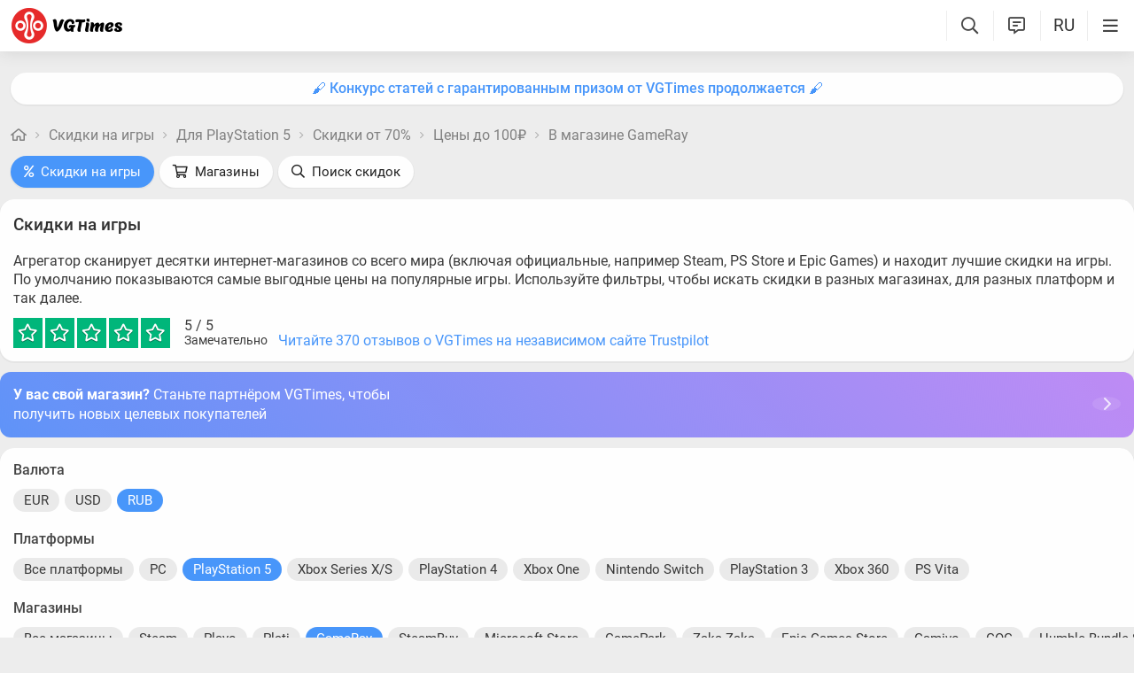

--- FILE ---
content_type: text/html; charset=utf-8
request_url: https://vgtimes.ru/discounts/playstation5/from70percent/under100rub/gameray/
body_size: 20321
content:
<!DOCTYPE html>
<html class="mobile" prefix="og:http://ogp.me/ns#" lang="ru" data-theme="light">
  <head>
    <meta name="verify-admitad" content="c1db6dbcf5" />
    <meta name="google-site-verification" content="rovnRcDpfqavwuHjPchT-Y32Ff66E4VMfuOGUtV8yz0" />
    <meta name="verify-admitad" content="f25ffcce38" />
    <meta name='ir-site-verification-token' value='-62502987'>
    <meta http-equiv="X-UA-Compatible" content="IE=edge" />
    <meta http-equiv="Content-Language" content="ru">
    <meta name="google-site-verification" content="UIrAFVFMi-t5ozw73qHeYxjhtMowpzkhcGfnA4Kkh9s" />
    
    <link rel="canonical" href="https://vgtimes.ru/discounts/playstation5/from70percent/under100rub/gameray/" />
    
    <meta charset="utf-8" />
    <meta name="viewport" content="width=device-width, initial-scale=1, maximum-scale=5">
    <meta name="facebook-domain-verification" content="1sudtrnrha9w5x8dlnkknrspougab2" />
    <meta name='yandex-verification' content='7daeb2a7484def83' />
    <meta name='yandex-verification' content='6262dfc3d43fb29c' />
    <meta name="google-site-verification" content="CfAkA7xaqZLiRNvMTQGQi93UoHaShstvzPzXQSndog0" />
    <meta name='wmail-verification' content='565054336c756354bc7c10e8e9efb329' />
    <meta property="og:site_name" content="VGTimes"/>
       
    <title>Скидки в GameRay - январь 2026 - игры для playstation 5 до 100₽, скидки от 70%</title>
    
    <meta name="description" content="Скидки в GameRay - январь 2026 - игры для playstation 5 до 100₽, скидки от 70%" />

    <meta property="og:title" content="Скидки в GameRay - январь 2026 - игры для playstation 5 до 100₽, скидки от 70%" />
    <meta name="og:description" content="Скидки в GameRay - январь 2026 - игры для playstation 5 до 100₽, скидки от 70%" />
    <meta property="og:url" content="https://vgtimes.ru/discounts/playstation5/from70percent/under100rub/gameray/" />

    <meta name="robots" content="all" />
    <link rel="search" type="application/opensearchdescription+xml" href="https://vgtimes.ru/engine/opensearch.php" title="VGTimes - все об играх и игровой индустрии" />
	<link rel="alternate" type="application/rss+xml" title="VGTimes - все об играх и игровой индустрии" href="https://vgtimes.ru/rss.xml" />
	<link rel="alternate" type="application/rss+xml" title="Гайды и руководства" href="https://vgtimes.ru/guides/rss.xml" />
	<link rel="alternate" type="application/rss+xml" title="Новости" href="https://vgtimes.ru/news/rss.xml" />
	<link rel="alternate" type="application/rss+xml" title="Секреты и пасхалки" href="https://vgtimes.ru/cheats/rss.xml" />
	<link rel="alternate" type="application/rss+xml" title="Статьи" href="https://vgtimes.ru/articles/rss.xml" />
    
    <style>
      :root{--podl-br:16px;--btn2-hov:-40px;--btn-size:2000px 200px;--sm-bl-pad:15px;--spad:12px;--spad-o:-12px;--hint-pd:10px;--main-pad:15px;--main-pad-double:30px;--main-pad-reverse:-15px;--inner-pad:20px;--inner-pad-reverse:-20px;--inner-pad-double:40px;--hint-br:12px;--input-trans:border .4s,box-shadow .4s;--header-height:70px}.mobile:root{--sm-bl-pad:15px;--main-pad:12px;--main-pad-double:24px;--main-pad-reverse:-12px;--inner-pad:15px;--inner-pad-reverse:-15px;--inner-pad-double:30px;--header-height:58px}:root[data-theme='light']{--money-clr:#ff9300;--gold-clr:#ff9300;--logo-circle-clr:#e62b2b;--logo-text-clr:#000;--logo-bg-clr:#fff;--podl-bg:#fefefe;--podl-sh:0 1px 0 1px rgb(0 0 0 / 4%);--link-clr:#202020;--link-ts:none;--link-td:none;--head-bg:#fff;--head-sh:0 0 20px #29292921;--btn-color:#393939;--btn-blue:#4896fa;--btn-green:#00b916;--btn-blue-hov:#57a1ff;--btn-bg:#eaeaea;--btn-hov:#f1f1f1;--btn-sh:0 1px 0px rgb(0 0 0 / 10%);--btn-brdr:#d8d8d8 1px solid;--input-bg:#efefef;--grey:#808080;--grey-und:#ebebeb;--light-grey:#999999;--ctree:#e9e9e9;--lighter-grey:#ddd;--superlight-grey:#dedede;--egrey:#e8e8e8;--hov-gg:#f3f3f3;--podl-lg-hover:#f7f7f7;--rred:#e62b2b;--white-blue-und:#4896fa99;--white-blue:#4896fa;--white-blue-text:#fff;--alerts-color:#3a9dff;--alerts-text:#ffffff;--h-clr:rgb(0 0 0 / 81%);--light-blue:#4896fa80;--ligher-blue:#e9f3ff;--bd-clr:#3a3a3a;--mbg:#ededed;--dgrey:#d1d1d1;--zgrey:#f6f6f6;--pgrey:#acacac;--mgrey:#f3f3f3;--hint-sh:0 0 20px #29292952;--hint-bg:#fff;--bold-clr:#000000ba;--comm-bs:1px 2px rgb(0 0 0 / 7%);--msearch-bg:#ffffff;--body-clr:#090909}:root[data-theme='classic']{--money-clr:#ffcb00;--gold-clr:#ffcb00;--logo-circle-clr:#c30000;--logo-text-clr:#fff;--logo-bg-clr:#fff;--podl-bg:#343434;--podl-sh:0 1px 0 1 pxrgb(0 0 0 / 4%);--link-clr:#efefef;--link-ts:none;--link-td:none;--head-bg:#373737;--head-sh:0 0 20px #1c1c1ced;--btn-color:#fff;--btn-blue:#866239;--btn-green:#008710;--btn-blue-hov:#a77b48;--btn-bg:#434343;--btn-hov:#555;--btn-sh:0 1px 0px rgb(0 0 0 / 10%);--btn-brdr:#535353 1px solid;--input-bg:#282828;--grey:#929292;--grey-und:#4f4f4f;--light-grey:#767676;--ctree:#484848;--lighter-grey:#5a5a5a;--superlight-grey:#525252;--egrey:#454545;--hov-gg:#414141;--podl-lg-hover:#3c3c3c;--rred:#ffea00;--white-blue-und:#ffffff5c;--white-blue:#dcad76;--white-blue-text:#ffffff;--alerts-color:#3a9dff;--alerts-text:#ffffff;--h-clr:#fff;--light-blue:rgb(220 173 118 / 50%);--ligher-blue:#785c3b;--bd-clr:#ddd;--mbg:#292929;--dgrey:#525252;--zgrey:#414141;--pgrey:#acacac;--mgrey:#3a3a3a;--hint-sh:0 0 20px #0a0a0aed;--hint-bg:#393939;--bold-clr:#fff;--comm-bs:none;--msearch-bg:#1d150c;--body-clr:#0f0f0f}:root[data-theme='dark']{--money-clr:#ff9300;--gold-clr:#ff9300;--logo-circle-clr:#fffa00;--logo-bg-clr:rgba(0,0,0,0);--podl-bg:#1d1d1d;--podl-sh:0 1px 0 1px rgb(0 0 0 / 4%);--link-clr:#fafafa;--link-ts:0 1px 0 #000000bd;--link-td:none;--head-bg:#181818;--head-sh:0 0 20px #000000ed;--btn-color:#fff;--btn-blue:#0e91e0;--btn-green:#00b916;--btn-blue-hov:#1faaff;--btn-bg:#313131;--btn-hov:#3c3c3c;--btn-sh:0 1px 0px rgb(0 0 0 / 10%);--btn-brdr:#535353 1px solid;--input-bg:#0c0c0c;--grey:#929292;--grey-und:#4f4f4f;--light-grey:#767676;--ctree:#484848;--lighter-grey:#5a5a5a;--superlight-grey:#343434;--egrey:#303030;--hov-gg:#2a2a2a;--podl-lg-hover:#252525;--rred:#fffa00;--white-blue-und:#ffffff2b;--white-blue:#0af;--white-blue-text:#fff;--alerts-color:#3a9dff;--alerts-text:#ffffff;--h-clr:#fff;--light-blue:rgb(0 170 255 / 50%);--ligher-blue:#0f325c;--bd-clr:#f8f8f8;--mbg:#111111;--dgrey:#525252;--zgrey:#272727;--pgrey:#acacac;--mgrey:#262626;--hint-sh:0 0 20px #000000;--hint-bg:#1f1f1f;--bold-clr:#fff;--comm-bs:none;--msearch-bg:#002035;--body-clr:#000}:root[data-theme='pink']{--money-clr:#ff9300;--gold-clr:#ff9300;--logo-circle-clr:#ff7eb8;--logo-text-clr:#000;--logo-bg-clr:rgba(0,0,0,0);--podl-bg:#ffffff;--podl-sh:0 2px 1px 0 #ffd7e9;--link-clr:#202020;--link-ts:none;--link-td:none;--head-bg:#fff url(/img/pink_head_bg.png?1);--head-sh:0 0 20px #29292921;--btn-color:#393939;--btn-blue:#00a6ff;--btn-green:#10d440;--btn-blue-hov:#23b2ff;--btn-bg:#eaeaea;--btn-hov:#f1f1f1;--btn-sh:0 1px 0 rgb(0 0 0 / 10%);--btn-brdr:#d8d8d8 1px solid;--input-bg:#efefef;--grey:gray;--grey-und:#ebebeb;--light-grey:#999;--ctree:#e9e9e9;--lighter-grey:#ddd;--superlight-grey:#dedede;--egrey:#e8e8e8;--hov-gg:#f3f3f3;--podl-lg-hover:#fdffc8;--rred:#f54d9a;--white-blue-und:#4896fa99;--white-blue:#00a6ff;--white-blue-text:#fff;--h-clr:rgb(0 0 0 / 81%);--light-blue:#4896fa80;--ligher-blue:#e9f3ff;--bd-clr:#3a3a3a;--mbg:#ffeef7;--dgrey:#d1d1d1;--zgrey:#f6f6f6;--pgrey:#acacac;--mgrey:#f3f3f3;--hint-sh:0 0 20px #29292952;--hint-bg:#fff;--bold-clr:#000000ba;--comm-bs:1px 2 pxrgb(0 0 0 / 7%);--msearch-bg:#fff;--body-clr:#090909}body{color:var(--bd-clr);text-decoration-color:var(--bd-clr);font-family:"Roboto",sans-serif;font-size:16px;margin:0;padding:0;position:relative;background-position:center var(--header-height);background-attachment:fixed;min-height:100%;height:inherit;-webkit-text-size-adjust:100%;-moz-text-size-adjust:100%;-ms-text-size-adjust:100%;text-size-adjust:100%;text-rendering:optimizeSpeed}h1{font-size:26px}a{color:var(--link-clr);font-size:16px;text-decoration:none;outline:none}s{color:inherit}b{color:var(--bold-clr);font-weight:500}.article_block b,.comment-text b{font-weight:600}strong{font-weight:500}input{font-family:inherit}body.afbrand>div:not(.adfshift):not(.smoothie_adf):first-child{height:auto!important}html{min-width:1040px;min-height:100%}html.mobile{min-width:initial}.vgt_orig_bg,body{background-color:var(--body-clr)}.mobile .vgt_orig_bg,.mobile body{background-color:var(--mbg)}.searchflow{position:fixed;top:-9999px}.afbrand:not(.strech) .adfox-banner-background{top:var(--header-height)!important}.adfox-banner-background{z-index:1}.vgt_orig_bg{position:fixed;top:0;left:0;width:100%;height:100%}body:not(.afbrand)[style*=background-image]{padding-top:200px}.mobile .header .logged>div{text-align:left}.mobile .header .logged{position:absolute;top:0;right:65px;line-height:inherit}.mobile .header .lisearch{display:block}.hmb.hamburger{right:0}.header .hmb.site_search{right:calc((var(--header-height) - 5px) * 3)}.hmb.lastcomm_a{right:calc((var(--header-height) - 5px) * 2)}.header .hmb.change_language{right:calc((var(--header-height) - 5px) * 1);font-size:19px}.header .hmb:before{height:60%;content:'';width:0;display:block;position:absolute;top:20%;border-left:var(--bold-clr) 1px solid;opacity:.1}.mobile .header .theme{position:initial}.hmb{top:0;position:absolute;height:100%;width:var(--header-height);text-align:center}.hmb .fa{font-size:19px;line-height:inherit;color:var(--bold-clr)}.mobile .mini_panel{padding:var(--main-pad);margin:0;line-height:25px}.mini_panel .promo{text-align:center;flex-grow:1;max-width:calc(100% - 400px)}.mobile .mini_panel .promo{max-width:100%}.mini_panel .promo a{white-space:nowrap;overflow:hidden;box-sizing:border-box;text-overflow:ellipsis;max-width:100%;vertical-align:middle;font-weight:500;color:var(--white-blue)}.mini_panel{display:flex;margin:var(--spad) 0;box-sizing:border-box;line-height:34px}header{width:100%;position:fixed;z-index:1001;top:0;height:var(--header-height);line-height:var(--header-height);background:var(--head-bg);box-shadow:var(--head-sh)}header .header{max-width:1600px;margin:0 auto;position:relative;z-index:1;height:100%;display:flex;align-items:center}.mobile header .header{justify-content:left}.vgt_logo4{font-size:45px;line-height:inherit;font-family:'icomoon-font';padding:0 var(--main-pad);margin-right:auto}.mobile .vgt_logo4{font-size:40px}.vgt_logo4 .fa{display:inline-flex;vertical-align:text-top}.fa.fa-vgt_logo_new_light:before{content:''}.fa-vgt_logo_new_light .path2:before{color:#393939}.llg .fa-vgt_logo_new_light .path3:before{color:var(--logo-circle-clr)}.llg .fa-vgt_logo_new_light .path2:before{color:var(--logo-bg-clr)}.llg .fa-vgt_logo_new_light .path1:before{color:var(--logo-text-clr)}.header .login .lgo,.header .themes,.header .site_search,.header .change_language{width:var(--header-height);display:block;text-align:center;font-size:23px;color:var(--h-clr)}.mobile .hmb{width:calc(var(--header-height) - 5px)}.header .theme,.header .logged{position:relative}.header .profile_wrapper{cursor:pointer;height:var(--header-height);width:var(--header-height);display:inline-block;text-align:center}.logged .profile2{background-position:center center;width:45px;height:45px;border-radius:60px;background-size:contain;display:inline-block;vertical-align:middle;overflow:hidden}.logged .profile2 .aimg{object-fit:cover;pointer-events:none;width:100%}body:not(.afbrand)[style*=background-image] .adfshift,.vgt_logo4 .lg1,.mini_panel .switchtab,.vgt_logo4 .l1,.vgt_logo4 .l2,.mobile .login .hmb,.mobile .logged .profile2,.afbrand .vgt_orig_bg,.sl .header .buttons,.header .f_search,.r_modal,.header .menu{display:none}.fa{font-style:normal;display:inline-block}.fa:before{content:'  '}.mobile .podl{top:var(--header-height);border-radius:0}html:not(.mobile) body:not(.strech) .podl{top:var(--header-height)!important}body>*{cursor:auto}.podl{min-height:100%;max-width:1280px;margin:0 auto;position:relative;z-index:3;background:var(--mbg);border-radius:var(--podl-br) var(--podl-br) 0 0;image-rendering:auto}.sl .hldr,.sl .content,.sl .comments_last,.sl .rss_grab,.sl .searchflow,.sl .admin_tool,.sl .pmhelp,.sl .pmphoto,.sl .chatslo,.sl .write_gr,.sl .leavec_m,.sl footer,.sl header .hamburger,.sl .content{visibility:hidden;max-width:100%;overflow:hidden}.content.specpage{margin:0;border-radius:0}@font-face{font-family:'Roboto';font-style:italic;font-weight:400;font-display:swap;src:url(/fonts/Roboto/KFOkCnqEu92Fr1Mu51xMIzIFKw.woff2) format('woff2');unicode-range:U+0301,U+0400-045F,U+0490-0491,U+04B0-04B1,U+2116}@font-face{font-family:'Roboto';font-style:italic;font-weight:400;font-display:swap;src:url(/fonts/Roboto/KFOkCnqEu92Fr1Mu51xIIzI.woff2) format('woff2');unicode-range:U+0000-00FF,U+0131,U+0152-0153,U+02BB-02BC,U+02C6,U+02DA,U+02DC,U+2000-206F,U+2074,U+20AC,U+2122,U+2191,U+2193,U+2212,U+2215,U+FEFF,U+FFFD}@font-face{font-family:'Roboto';font-style:normal;font-weight:400;font-display:swap;src:url(/fonts/Roboto/KFOmCnqEu92Fr1Mu5mxKOzY.woff2) format('woff2');unicode-range:U+0301,U+0400-045F,U+0490-0491,U+04B0-04B1,U+2116}@font-face{font-family:'Roboto';font-style:normal;font-weight:400;font-display:swap;src:url(/fonts/Roboto/KFOmCnqEu92Fr1Mu4mxZ.woff2) format('woff2');unicode-range:U+0000-00FF,U+0131,U+0152-0153,U+02BB-02BC,U+02C6,U+02DA,U+02DC,U+2000-206F,U+2074,U+20AC,U+2122,U+2191,U+2193,U+2212,U+2215,U+FEFF,U+FFFD}@font-face{font-family:'Roboto';font-style:normal;font-weight:500;font-display:swap;src:url(/fonts/Roboto/KFOlCnqEu92Fr1MmEU9fABc4EsA.woff2) format('woff2');unicode-range:U+0301,U+0400-045F,U+0490-0491,U+04B0-04B1,U+2116}@font-face{font-family:'Roboto';font-style:normal;font-weight:500;font-display:swap;src:url(/fonts/Roboto/KFOlCnqEu92Fr1MmEU9fBBc4.woff2) format('woff2');unicode-range:U+0000-00FF,U+0131,U+0152-0153,U+02BB-02BC,U+02C6,U+02DA,U+02DC,U+2000-206F,U+2074,U+20AC,U+2122,U+2191,U+2193,U+2212,U+2215,U+FEFF,U+FFFD}@font-face{font-family:'Roboto';font-style:normal;font-weight:700;font-display:swap;src:url(/fonts/Roboto/KFOlCnqEu92Fr1MmWUlfABc4EsA.woff2) format('woff2');unicode-range:U+0301,U+0400-045F,U+0490-0491,U+04B0-04B1,U+2116}@font-face{font-family:'Roboto';font-style:normal;font-weight:700;font-display:swap;src:url(/fonts/Roboto/KFOlCnqEu92Fr1MmWUlfBBc4.woff2) format('woff2');unicode-range:U+0000-00FF,U+0131,U+0152-0153,U+02BB-02BC,U+02C6,U+02DA,U+02DC,U+2000-206F,U+2074,U+20AC,U+2122,U+2191,U+2193,U+2212,U+2215,U+FEFF,U+FFFD}@font-face{font-family:'icomoon-font';src:url(/fonts/icomoon-font-v1.0/icomoon-font.woff2?588065) format("woff2");font-weight:400;font-style:normal;font-display:block}
    </style>
    <link rel="apple-touch-icon" sizes="180x180" href="/apple-touch-icon.png">
    <link rel="icon" type="image/png" sizes="32x32" href="/favicon-32x32.png">
    <link rel="icon" type="image/png" sizes="16x16" href="/favicon-16x16.png">
    <link rel="manifest" href="/site.webmanifest">
    <link rel="mask-icon" href="/safari-pinned-tab.svg" color="#ff0000">
    <meta name="msapplication-TileColor" content="#b91d47">
    <meta name="theme-color" content="#ffffff">
    <link rel="preload" href="/fonts/icomoon-font-v1.0/icomoon-font.woff2?588065" as="font" type="font/woff2" crossorigin="anonymous">
    <link rel="preload" href="/fonts/Roboto/KFOkCnqEu92Fr1Mu51xMIzIFKw.woff2" as="font" type="font/woff2" crossorigin="anonymous" />
    <link rel="preload" href="/fonts/Roboto/KFOkCnqEu92Fr1Mu51xIIzI.woff2" as="font" type="font/woff2" crossorigin="anonymous" />
    <link rel="preload" href="/fonts/Roboto/KFOmCnqEu92Fr1Mu5mxKOzY.woff2" as="font" type="font/woff2" crossorigin="anonymous" />
    <link rel="preload" href="/fonts/Roboto/KFOmCnqEu92Fr1Mu4mxZ.woff2" as="font" type="font/woff2" crossorigin="anonymous" />
    <link rel="preload" href="/fonts/Roboto/KFOlCnqEu92Fr1MmEU9fABc4EsA.woff2" as="font" type="font/woff2" crossorigin="anonymous" />
    <link rel="preload" href="/fonts/Roboto/KFOlCnqEu92Fr1MmEU9fBBc4.woff2" as="font" type="font/woff2" crossorigin="anonymous" />
    <link rel="preload" href="/fonts/Roboto/KFOlCnqEu92Fr1MmWUlfABc4EsA.woff2" as="font" type="font/woff2" crossorigin="anonymous" />
    <link rel="preload" href="/fonts/Roboto/KFOlCnqEu92Fr1MmWUlfBBc4.woff2" as="font" type="font/woff2" crossorigin="anonymous" />

    
  </head>
  <body class="sl " style="">
    
    
    
    
    
    <div id="gotop" style="display:none;"> <div><i class="fa fa-angle-up" aria-hidden="true"></i>Наверх</div> </div>
    
    
    
    
    
<header id="header">
  
  


  
  <div class="header">
    
    <a href="#menuopen" class="hamburger hmb" aria-label="Меню"
      >
      <i class="fa fa-bars2"></i>
      <span class="hamburger_alerts"></span>
    </a>
    
    

    
    
    <div class="login">
      <a href="#" class="hmb">
        <i class="fa fa-sign-in" aria-hidden="true"></i>
      </a>
    </div>
    
    

    

    <a href="/" class="vgt_logo4 llg" aria-label="Главная страница" data-pjax="main">
      
      <span class="fa fa-vgt_logo_new_light">
        <span class="path1"></span>
        <span class="path2"></span>
        <span class="path3"></span>
      </span>
      
    </a>

    <ul id="sidebar" class="menu  mobile">
      
      <li class="menu_user">
        
        
        <ul>
          <li>
            <a class="pl reg_" href="/#sign_in" target="_blank">
              <span class="rc">
                <div class="name"><i class="fa fa-sign-in" aria-hidden="true"></i>Войти</div>
              </span>
            </a>
          </li>
          <li class="drotted exp theme_switcher">
            <a href="#" class="ab_trig">
              <i class="fa fa-sun-bright1" aria-hidden="true"></i>Тема сайта
            </a>
            <div class="drop_block">
              <ul class="select_drop">
                <li class="theme_switch ss">
                  Тема: <span class="theme_name">системная</span>
                  <div class="switcher">
                    <a href="#" class="system l_ks active" data-id="1" data-opt="light"
                      data-name="системная"></a>
                    <a href="#" class="light l_ks " data-id="2" data-opt="light"
                      data-name="светлая"></a>
                    <a href="#" class="classic l_ks " data-id="3" data-opt="classic"
                      data-name="классическая"></a>
                    <a href="#" class="dark l_ks " data-id="4" data-opt="dark"
                      data-name="темная"></a>
                    <a href="#" class="pink l_ks " data-id="5" data-opt="pink"
                      data-name="розовая"></a>
                  </div>
                </li>
              </ul>
            </div>
          </li>
        </ul>
        
        
        
      

      
<li class="drotted exp" >
  
  
  <div  role="button" tabindex="0" class="mp">Новости<i class="fa fa-angle-down" aria-hidden="true"></i><i class="fa fa-angle-up" aria-hidden="true"></i></div>
  <div class="drop_block">
    <ul class="select_drop">
      

<li><a href="/news/">Все новости</a></li>


<li><a href="/gaming-news/">Новости игр</a></li>


<li><a href="/tech-and-hardware/">Железо и технологии</a></li>


<li><a href="/movies-and-tv-series/">Кино и сериалы</a></li>


<li><a href="/video/">Видео</a></li>


<li><a href="/free/">Халява</a></li>


<li><a href="/sales-promotions-discounts/">Распродажи акции и скидки</a></li>
                                                                        
    </ul>                              
  </div>    
  
</li>


<li class="drotted " >
  
  <a class="mp" href="/tests/">Тесты</a>
  
  
</li>


<li class="drotted exp" >
  
  
  <div  role="button" tabindex="0" class="mp">Статьи<i class="fa fa-angle-down" aria-hidden="true"></i><i class="fa fa-angle-up" aria-hidden="true"></i></div>
  <div class="drop_block">
    <ul class="select_drop">
      

<li><a href="/articles/">Все статьи</a></li>


<li><a href="/game-reviews/">Обзоры игр</a></li>


<li><a href="/video-game-previews/">Превью игр</a></li>


<li><a href="/movies-tv-series-reviews/">Обзоры кино и сериалов</a></li>


<li><a href="/tech-hardware-reviews/">Обзоры железа</a></li>


<li><a href="/vgtimes-interviews/">Интервью VGTimes</a></li>


<li><a href="/top-and-the-best/">ТОПы и подборки</a></li>


<li><a href="/cosplay/">Косплей</a></li>
                                                                        
    </ul>                              
  </div>    
  
</li>


<li class="drotted exp" >
  
  
  <div  role="button" tabindex="0" class="mp">Секреты<i class="fa fa-angle-down" aria-hidden="true"></i><i class="fa fa-angle-up" aria-hidden="true"></i></div>
  <div class="drop_block">
    <ul class="select_drop">
      

<li><a href="/guides/">Гайды</a></li>


<li><a href="/cheats/">Читы и пасхалки</a></li>
                                                                        
    </ul>                              
  </div>    
  
</li>


<li class="drotted exp" >
  
  
  <div  role="button" tabindex="0" class="mp">Игры<i class="fa fa-angle-down" aria-hidden="true"></i><i class="fa fa-angle-up" aria-hidden="true"></i></div>
  <div class="drop_block">
    <ul class="select_drop">
      

<li><a href="/games/">Календарь и даты выхода</a></li>


<li><a href="/games/top/">Популярные на этой неделе</a></li>


<li><a href="/games/anticipated/">Самые ожидаемые игры</a></li>


<li><a href="/screenshots/">Новые скриншоты</a></li>


<li><a href="/games/compilations/">Подборки игр</a></li>
                                                                        
    </ul>                              
  </div>    
  
</li>


<li class="drotted exp" >
  
  
  <div  role="button" tabindex="0" class="mp">Файлы<i class="fa fa-angle-down" aria-hidden="true"></i><i class="fa fa-angle-up" aria-hidden="true"></i></div>
  <div class="drop_block">
    <ul class="select_drop">
      

<li><a href="/files/">Все файлы для игр</a></li>


<li><a href="/files/cheats/trainers/">Трейнеры для игр</a></li>


<li><a href="/files/cheats/game-saves/">Сохранения</a></li>
                                                                        
    </ul>                              
  </div>    
  
</li>


<li class="drotted " >
  
  <a class="mp" href="/forum/">Форум</a>
  
  
</li>


<li class="drotted " >
  
  <a class="mp" href="/roulette/#traktir">Таверна</a>
  
  
</li>


<li class="drotted exp" >
  
  
  <div  role="button" tabindex="0" class="mp">Халява<i class="fa fa-angle-down" aria-hidden="true"></i><i class="fa fa-angle-up" aria-hidden="true"></i></div>
  <div class="drop_block">
    <ul class="select_drop">
      

<li><a href="/free/">Новости халявы</a></li>


<li><a href="/sales-promotions-discounts/">Распродажи акции и скидки</a></li>


<li><a href="/discounts/">Поиск скидок - агрегатор</a></li>


<li><a href="/discounts/windows-pc/from3percent/anyprice/steam/sort-discount-date/">Свежие скидки в Steam</a></li>


<li><a href="/discounts/anyplatform/from3percent/anyprice/epic-games/">Скидки в Epic Games Store</a></li>


<li><a href="/giveaways/">Раздачи ключей</a></li>
                                                                        
    </ul>                              
  </div>    
  
</li>



    </ul>

    <ul class="buttons">
      
      <li class="lisearch">
        <a href="#" aria-label="Поиск по сайту" class="site_search hmb">
          <i class="fa fa-search" aria-hidden="true"></i>
        </a>
      </li>
      <li class="language">
        <a href="#" aria-label="Выбор языка" class="change_language hmb">
          RU
        </a>
      </li>
      
      <li class="lastcomm">
        <a href="#" aria-label="Свежие комментарии" class="lastcomm_a hmb">
          <i class="fa fa-comment-alt-lines1" aria-hidden="true"></i>
        </a>
      </li>
      
      
      
      
    </ul>


    
  </div>
  
  </header>
    
    
    
    
    <div class="comments_last hidden r_modal" data-cstart="1">
      
      <div class="comments_block r_modal_inner">
        <div class="comments_title">
          <span>Новые комментарии</span>
          <i class="fa fa-times" aria-hidden="true"></i>
        </div>
        <div class="comments_block_content chat_block_content_wrap">
          <div class="comments_block_content_wrap">
          </div>
        </div>
      </div>
    </div>
    
    <div class="podl ">
      
      
      <span class="adf click"></span>
      
      
      
      
      <div id="pjax">
        <!--pjax_load-->
               
        <div class="content module_buygames " data-spec="" data-specid="" data-module="buygames">
          
          
          
          <div class="mini_panel  ">
            
            
            
            
            
            
            
            <div class="promo"><a target="_blank" href="https://vgtim.es/6odYXu3">🖌 Конкурс статей с гарантированным призом от VGTimes продолжается 🖌</a></div>
            
            
            
          </div>
          
          
          
          
            
            
            
            
            <!--banner_header_s--><!--banner_header_e-->
            
            
            
          
          
          
          
          
          
          
          <article id="games_pjax">
            
            
            <!--speedbar-start-->
<div class="radius speed">
  <a href="/" aria-label="Главная страница"><i class="fa fa-home" aria-hidden="true"></i></a>
  <i class="fa fa-angle-right" aria-hidden="true"></i>
  <a href="https://vgtimes.ru/discounts/">Скидки на игры</a> <i class="fa fa-angle-right" aria-hidden="true"></i> <a href="https://vgtimes.ru/discounts/playstation5/">Для PlayStation 5</a> <i class="fa fa-angle-right" aria-hidden="true"></i> <a href="https://vgtimes.ru/discounts/playstation5/from70percent/">Скидки от 70%</a> <i class="fa fa-angle-right" aria-hidden="true"></i> <a href="https://vgtimes.ru/discounts/playstation5/from70percent/under100rub/">Цены до 100₽</a> <i class="fa fa-angle-right" aria-hidden="true"></i> <a href="https://vgtimes.ru/discounts/playstation5/from70percent/under100rub/gameray">В магазине GameRay</a>             
</div>
<!--speedbar-end-->
            
            
            <div id='dle-content'><div class="searchmenu discounts gb">
  <ul>
    <li class="l_res active"><a class="wbut btn_blue"
        href="/discounts/"><i class="fa fa-percent" aria-hidden="true"></i>Скидки на игры</a></li>
    <li class="l_res "><a class="wbut "
        href="/discounts/shops/"><i class="fa fa-shopping-cart" aria-hidden="true"></i>Магазины</a></li>
    <li class="l_res"><a class="wbut discounts_search" href="#"><i class="fa fa-search"
          aria-hidden="true"></i>Поиск скидок</a></li>
  </ul>
</div>

<div class="radius buygames">
  <div class="bg_content">
    
    <div class="bg_left">
      
      <div class="bg_radius">
        <h1 class="maintitle">Скидки на игры</h1>
        <div class="discounts_desc">Агрегатор сканирует десятки интернет-магазинов со всего мира (включая официальные, например Steam, PS Store и Epic Games) и находит лучшие скидки на игры. По умолчанию показываются самые выгодные цены на популярные игры. Используйте фильтры, чтобы искать скидки в разных магазинах, для разных платформ и так далее.</div>
        <div class="bg_rating">
          <div class="rb_">
            <div class="rating">
              <div class="bg" style="width: 100%"></div>
              <i class="fa fa-star" aria-hidden="true"></i><i class="fa fa-star" aria-hidden="true"></i><i
                class="fa fa-star" aria-hidden="true"></i><i class="fa fa-star" aria-hidden="true"></i><i
                class="fa fa-star" aria-hidden="true"></i>
            </div>
            <span class="rtn"><span class="rate_num">5</span> / 5<span
                class="verdict">Замечательно</span></span>
          </div>
          <a href="https://trustpilot.com/review/vgtimes.ru" target="_blank" class="inf l_ks">Читайте 370 отзывов о VGTimes на независимом сайте Trustpilot</a>
        </div>
      </div>
      
<div class="shop_connect_pan">
        <a href="/shop-connect.html" class="click"></a>
        <div class="text"><b>У вас свой магазин?</b> Станьте партнёром VGTimes, чтобы получить новых целевых покупателей</div>
        <div class="arrow"><i class="fa fa-chevron-right3" aria-hidden="true"></i></div>
      </div>

      <div id="discounts_result">
        <div class="filter bg_radius">
          <div class="f_title">
            Валюта
          </div>
          <div class="filter_block currencies">
            <a href="#" data-currency="eur" class="abba ">EUR</a><a href="#" data-currency="usd" class="abba ">USD</a><a href="#" data-currency="rub" class="abba btn_blue">RUB</a>
          </div>
          <div class="f_title">
            Платформы
          </div>
          <div class="filter_block">
            <a class="abba" href='/discounts/anyplatform/from70percent/under100rub/gameray/#products_list'>Все платформы</a><a href='/discounts/windows-pc/from70percent/under100rub/gameray/#products_list' class='abba'>PC</a><a class="active abba btn_blue" href='/discounts/playstation5/from70percent/under100rub/gameray/#products_list' class='abba'>PlayStation 5</a><a href='/discounts/xboxseriesxs/from70percent/under100rub/gameray/#products_list' class='abba'>Xbox Series X/S</a><a href='/discounts/playstation4/from70percent/under100rub/gameray/#products_list' class='abba'>PlayStation 4</a><a href='/discounts/xbox-one/from70percent/under100rub/gameray/#products_list' class='abba'>Xbox One</a><a href='/discounts/nintendo-switch/from70percent/under100rub/gameray/#products_list' class='abba'>Nintendo Switch</a><a href='/discounts/playstation3/from70percent/under100rub/gameray/#products_list' class='abba'>PlayStation 3</a><a href='/discounts/xbox360/from70percent/under100rub/gameray/#products_list' class='abba'>Xbox 360</a><a href='/discounts/psvita/from70percent/under100rub/gameray/#products_list' class='abba'>PS Vita</a>
          </div>
          
          <div class="morefilters less">
            <div class="f_title">
              Магазины
            </div>
            <div class="shopslist filter_block">
              <a href='/discounts/playstation5/from70percent/under100rub/anyshop/#products_list' class="abba" data-shopname='all'>Все магазины</a><a href='/discounts/playstation5/from70percent/under100rub/steam/#products_list' class='abba' data-shopname='steam'>Steam</a><a href='/discounts/playstation5/from70percent/under100rub/playo/#products_list' class='abba' data-shopname='playo'>Playo</a><a href='/discounts/playstation5/from70percent/under100rub/plati/#products_list' class='abba' data-shopname='plati'>Plati</a><a class="active abba btn_blue" href='/discounts/playstation5/from70percent/under100rub/gameray/#products_list' class='abba' data-shopname='gameray'>GameRay</a><a href='/discounts/playstation5/from70percent/under100rub/steambuy/#products_list' class='abba' data-shopname='steambuy'>SteamBuy</a><a href='/discounts/playstation5/from70percent/under100rub/msstore/#products_list' class='abba' data-shopname='msstore'>Microsoft Store</a><a href='/discounts/playstation5/from70percent/under100rub/gamepark/#products_list' class='abba' data-shopname='gamepark'>GamePark</a><a href='/discounts/playstation5/from70percent/under100rub/zakazaka/#products_list' class='abba' data-shopname='zakazaka'>Zaka-Zaka</a><a href='/discounts/playstation5/from70percent/under100rub/epic-games/#products_list' class='abba' data-shopname='epic-games'>Epic Games Store</a><a href='/discounts/playstation5/from70percent/under100rub/gamivo/#products_list' class='abba' data-shopname='gamivo'>Gamivo</a><a href='/discounts/playstation5/from70percent/under100rub/gog/#products_list' class='abba' data-shopname='gog'>GOG</a><a href='/discounts/playstation5/from70percent/under100rub/humble/#products_list' class='abba' data-shopname='humble'>Humble Bundle Store</a><a href='/discounts/playstation5/from70percent/under100rub/wmcentre/#products_list' class='abba' data-shopname='wmcentre'>WMCentre</a><a href='/discounts/playstation5/from70percent/under100rub/hrkgame/#products_list' class='abba' data-shopname='hrkgame'>HRK Game</a><a href='/discounts/playstation5/from70percent/under100rub/gamebilet/#products_list' class='abba' data-shopname='gamebilet'>GameBillet</a><a href='/discounts/playstation5/from70percent/under100rub/indiegala/#products_list' class='abba' data-shopname='indiegala'>Indiegala</a><a href='/discounts/playstation5/from70percent/under100rub/wyrel/#products_list' class='abba' data-shopname='wyrel'>Wyrel</a><a href='/discounts/playstation5/from70percent/under100rub/gabestore/#products_list' class='abba' data-shopname='gabestore'>Gabestore</a><a href='/discounts/playstation5/from70percent/under100rub/ggsel/#products_list' class='abba' data-shopname='ggsel'>ggsel</a><a href='/discounts/playstation5/from70percent/under100rub/gamersbase/#products_list' class='abba' data-shopname='gamersbase'>GamersBase</a><a href='/discounts/playstation5/from70percent/under100rub/keysforgamers/#products_list' class='abba' data-shopname='keysforgamers'>Keysforgamers</a><a href='/discounts/playstation5/from70percent/under100rub/steampay/#products_list' class='abba' data-shopname='steampay'>Steampay</a><a href='/discounts/playstation5/from70percent/under100rub/gameflame/#products_list' class='abba' data-shopname='gameflame'>GameFlame</a><a href='/discounts/playstation5/from70percent/under100rub/myconsolestore/#products_list' class='abba' data-shopname='myconsolestore'>MyConsoleStore</a><a href='/discounts/playstation5/from70percent/under100rub/pressf/#products_list' class='abba' data-shopname='pressf'>PressF</a>
            </div>
            <div class="f_title">
              Скидки
            </div>
            <div class="filter_block">
              <a class="abba" href='/discounts/playstation5/doesntmatter/under100rub/gameray/#products_list'>Со скидками и без</a><a class="abba" href='/discounts/playstation5/from3percent/under100rub/gameray/#products_list'>От 3%</a><a class="abba" href='/discounts/playstation5/from10percent/under100rub/gameray/#products_list'>От 10%</a><a class="abba" href='/discounts/playstation5/from20percent/under100rub/gameray/#products_list'>От 20%</a><a class="abba" href='/discounts/playstation5/from30percent/under100rub/gameray/#products_list'>От 30%</a><a class="abba" href='/discounts/playstation5/from50percent/under100rub/gameray/#products_list'>От 50%</a><a class="active btn_blue abba" href='/discounts/playstation5/from70percent/under100rub/gameray/#products_list'>От 70%</a><a class="abba" href='/discounts/playstation5/from90percent/under100rub/gameray/#products_list'>От 90%</a>
            </div>
            <div class="f_title">
              Стоимость
            </div>
            <script>
              var range1 = '1';
              var range2 = '100';
              var range_active = '0';
              var range_currency = '₽';
              var range_currency_alt_name = 'rub';
              var min_range = '1';
              var range_step = '1';
              var max_range = '10000';             
            </script>
            <div class="pr_par">
              <div class="price_range"></div>
              <a href="#" class="submit abba "
                data-range="/discounts/playstation5/from70percent/{range}/gameray/#products_list">Применить диапазон цен</a>
            </div>
            <div class="filter_block">
              <a class="abba" href='/discounts/playstation5/from70percent/anyprice/gameray/#products_list'>Любая</a><a class="active btn_blue abba" href='/discounts/playstation5/from70percent/under100rub/gameray/#products_list'>Цены до 100₽</a><a class="abba" href='/discounts/playstation5/from70percent/under200rub/gameray/#products_list'>Цены до 200₽</a><a class="abba" href='/discounts/playstation5/from70percent/under300rub/gameray/#products_list'>Цены до 300₽</a><a class="abba" href='/discounts/playstation5/from70percent/under500rub/gameray/#products_list'>Цены до 500₽</a><a class="abba" href='/discounts/playstation5/from70percent/under700rub/gameray/#products_list'>Цены до 700₽</a><a class="abba" href='/discounts/playstation5/from70percent/under1000rub/gameray/#products_list'>Цены до 1000₽</a><a class="abba" href='/discounts/playstation5/from70percent/under1500rub/gameray/#products_list'>Цены до 1500₽</a><a class="abba" href='/discounts/playstation5/from70percent/under2000rub/gameray/#products_list'>Цены до 2000₽</a>
            </div>
          </div>
          
        </div>
        <a name="products_list"></a>
        <div class="bg_radius">
          <h2>Скидки в GameRay</h2>
          <div class="sort">
            <select data-url="/discounts/playstation5/from70percent/under100rub/gameray/{sort}/" class="abba nsort">
              <option value="sort-popularity" selected>по популярности</option>
              <option value="sort-discount-date" >по дате скидки</option>
              <option value="sort-price" >по стоимости</option>
              <option value="sort-discount" >по размеру скидки</option>
              <option value="sort-title" >по названию</option>
            </select>
          </div>
        </div>

        
        <div class="usefulhint prices_hint bg_radius"> <i class="fa fa-exclamation-circle"
            aria-hidden="true"></i>Отображаются только избранные товары с лучшими ценами из этого магазина. Чтобы посмотреть все товары из магазина <a class="l_ks" href="/discounts/playstation5/from70percent/under100rub/gameray/?allprices#products_list'">нажмите сюда</a></div>
        
        
        <div class="products_table">
          
        </div>
        
        <div class="nothing radius">Товары не найдены. Попробуйте изменить условия поиска</div>
        
        
      </div>
      
      

      <div class="clear"></div>
    </div>
  </div>
</div></div>
            
            
    <script type="application/ld+json">
      {
    "@context": "https://schema.org",
    "@type": "BreadcrumbList",
    "itemListElement": [
        {
            "type": "ListItem",
            "position": 1,
            "name": "VGTimes",
            "item": "https://vgtimes.ru/"
        },
        {
            "type": "ListItem",
            "position": 2,
            "name": "Скидки на игры",
            "item": "https://vgtimes.ru/discounts/"
        },
        {
            "type": "ListItem",
            "position": 3,
            "name": "Для PlayStation 5",
            "item": "https://vgtimes.ru/discounts/playstation5/"
        },
        {
            "type": "ListItem",
            "position": 4,
            "name": "Скидки от 70%",
            "item": "https://vgtimes.ru/discounts/playstation5/from70percent/"
        },
        {
            "type": "ListItem",
            "position": 5,
            "name": "Цены до 100₽",
            "item": "https://vgtimes.ru/discounts/playstation5/from70percent/under100rub/"
        },
        {
            "type": "ListItem",
            "position": 6,
            "name": "В магазине GameRay",
            "item": "https://vgtimes.ru/discounts/playstation5/from70percent/under100rub/gameray"
        }
    ]
}
    </script>            
            
          </article>
            
            
            
            
            
            
            <div class="clr"></div>
            
            




<div align="center"  data-size="300x250" align="center" class="thisad banner_footer">
<!--AdFox START-->
<!--Badman-->
<!--Площадка: VGTimes.Ru / Мобильный шаблон / Подвал (300х250)-->
<!--Категория: <не задана>-->
<!--Тип баннера: Настройки - типы баннеров - 300x250-->
<div class="adfox_block" id="adfox_158083260970192855" class="footer_adfox"></div>
</div>

            
            
            
            
            
            
            
            
            
            
            
            <!--Прерол прямого рекла через наш ADFox-->
            <script>
              video_ad_url = 'https://ads.adfox.ru/703088/getCode?p1=dijml&p2=hiuy';
            </script>
            
         
            
            
            <div class="clr"></div>
            
            
          </div>
            
            
            <!--pjax_load-->
            
          </div>
            
            <div class="morecontent"></div>
            
            <footer>
              <a href="/roulette/" class="rb_banner">
  <div class="rb_title"><span class="green">Бесплатные игры для Steam</span> в рулетке VGTimes</div>
  <ul class="rb_roul rbanim">
  <li class="presents_item level3 pn2" data-bonuses="0" id="prize27098">  
  <div class="present_inner">
    <div class="present_front">
      
      <img alt="" width="120" height="129" class="presents_item_image lazyload" src="data:image/svg+xml,%3Csvg xmlns='http://www.w3.org/2000/svg' viewBox='0 0 120 129'%3E%3C/svg%3E" data-src="/uploads/roulette/dead-rising-4-rfves-mir_035c4.jpeg">
      <div class="presents_item_title">
        Dead Rising 4 [Global]
      </div>   
      
      
    </div>
    <div class="present_back"></div>
  </div>
</li><li class="presents_item level1 pn2" data-bonuses="0" id="prize27103">  
  <div class="present_inner">
    <div class="present_front">
      
      <img alt="" width="120" height="129" class="presents_item_image lazyload" src="data:image/svg+xml,%3Csvg xmlns='http://www.w3.org/2000/svg' viewBox='0 0 120 129'%3E%3C/svg%3E" data-src="/uploads/roulette/lumberjacks-dynasty-global_15c4b.jpeg">
      <div class="presents_item_title">
        Lumberjack&#039;s Dynasty [Global]
      </div>   
      
      
    </div>
    <div class="present_back"></div>
  </div>
</li><li class="presents_item level3 pn2" data-bonuses="0" id="prize27099">  
  <div class="present_inner">
    <div class="present_front">
      
      <img alt="" width="120" height="129" class="presents_item_image lazyload" src="data:image/svg+xml,%3Csvg xmlns='http://www.w3.org/2000/svg' viewBox='0 0 120 129'%3E%3C/svg%3E" data-src="/uploads/roulette/marvels-avengers-the-definitive-edition-global_83ced.jpeg">
      <div class="presents_item_title">
        Marvel&#039;s Avengers The Definitive Edition [Global]
      </div>   
      
      
    </div>
    <div class="present_back"></div>
  </div>
</li><li class="presents_item level0 pn2" data-bonuses="0" id="prize27116">  
  <div class="present_inner">
    <div class="present_front">
      
      <img alt="" width="120" height="129" class="presents_item_image lazyload" src="data:image/svg+xml,%3Csvg xmlns='http://www.w3.org/2000/svg' viewBox='0 0 120 129'%3E%3C/svg%3E" data-src="/uploads/roulette/tinkertown-global_6f0a2.jpeg">
      <div class="presents_item_title">
        Tinkertown [Global]
      </div>   
      
      
    </div>
    <div class="present_back"></div>
  </div>
</li><li class="presents_item level2 pn2" data-bonuses="0" id="prize27106">  
  <div class="present_inner">
    <div class="present_front">
      
      <img alt="" width="120" height="129" class="presents_item_image lazyload" src="data:image/svg+xml,%3Csvg xmlns='http://www.w3.org/2000/svg' viewBox='0 0 120 129'%3E%3C/svg%3E" data-src="/uploads/roulette/the-callisto-protocol-global_42b6c.jpeg">
      <div class="presents_item_title">
        The Callisto Protocol [Global]
      </div>   
      
      
    </div>
    <div class="present_back"></div>
  </div>
</li><li class="presents_item level1 pn2" data-bonuses="0" id="prize27102">  
  <div class="present_inner">
    <div class="present_front">
      
      <img alt="" width="120" height="129" class="presents_item_image lazyload" src="data:image/svg+xml,%3Csvg xmlns='http://www.w3.org/2000/svg' viewBox='0 0 120 129'%3E%3C/svg%3E" data-src="/uploads/roulette/tunguska-the-visitation-global_4afa7.jpeg">
      <div class="presents_item_title">
        Tunguska: The Visitation [Global]
      </div>   
      
      
    </div>
    <div class="present_back"></div>
  </div>
</li><li class="presents_item level1 pn2" data-bonuses="0" id="prize27100">  
  <div class="present_inner">
    <div class="present_front">
      
      <img alt="" width="120" height="129" class="presents_item_image lazyload" src="data:image/svg+xml,%3Csvg xmlns='http://www.w3.org/2000/svg' viewBox='0 0 120 129'%3E%3C/svg%3E" data-src="/uploads/roulette/endzone-a-world-apart-global_bfef0.jpeg">
      <div class="presents_item_title">
        Endzone - A World Apart [Global]
      </div>   
      
      
    </div>
    <div class="present_back"></div>
  </div>
</li><li class="presents_item level0 pn2" data-bonuses="0" id="prize27110">  
  <div class="present_inner">
    <div class="present_front">
      
      <img alt="" width="120" height="129" class="presents_item_image lazyload" src="data:image/svg+xml,%3Csvg xmlns='http://www.w3.org/2000/svg' viewBox='0 0 120 129'%3E%3C/svg%3E" data-src="/uploads/roulette/the-gunk-global_7736e.jpeg">
      <div class="presents_item_title">
        The Gunk [Global]
      </div>   
      
      
    </div>
    <div class="present_back"></div>
  </div>
</li><li class="presents_item level2 pn2" data-bonuses="0" id="prize27105">  
  <div class="present_inner">
    <div class="present_front">
      
      <img alt="" width="120" height="129" class="presents_item_image lazyload" src="data:image/svg+xml,%3Csvg xmlns='http://www.w3.org/2000/svg' viewBox='0 0 120 129'%3E%3C/svg%3E" data-src="/uploads/roulette/metro-exodus-rucis_355a1.jpeg">
      <div class="presents_item_title">
        Metro Exodus [RU+CIS]
      </div>   
      
      
    </div>
    <div class="present_back"></div>
  </div>
</li><li class="presents_item level0 pn2" data-bonuses="0" id="prize27104">  
  <div class="present_inner">
    <div class="present_front">
      
      <img alt="" width="120" height="129" class="presents_item_image lazyload" src="data:image/svg+xml,%3Csvg xmlns='http://www.w3.org/2000/svg' viewBox='0 0 120 129'%3E%3C/svg%3E" data-src="/uploads/roulette/amberial-dreams-global_05b56.jpeg">
      <div class="presents_item_title">
        Amberial Dreams [Global]
      </div>   
      
      
    </div>
    <div class="present_back"></div>
  </div>
</li>
  </ul>
</a>
              <div class="last_info">
                <div class="sitelinks">
                  
                  <ul>
                    <li>
                      <a href="/rules.html" class="link">
                        Правила
                      </a>
                    </li>
                    <li>
                      <a href="/advertising.html" class="link">
                        Реклама
                      </a>
                    </li>
                    <li>
                      <a href="/crew.html" class="link">
                        О нас
                      </a>
                    </li>
                    <li>
                      <a href="/job.html" class="link">
                        Вакансии
                      </a>
                    </li>
                    <li>
                      <a href="/index.php?do=feedback" class="link">
                        Контакты
                      </a>
                    </li>
                    <li>
                      <a href="/rss.xml" class="link">
                        Лента RSS
                      </a>
                    </li>                    
                  </ul>
                  
                </div>
                
                <div class="copy">
                  <br>© 2011 - 2026 VGTimes<br>
                  
                  
                  <a href="#" id="mobileoff" class="nomob switch but btn_blue"><i class="fa fa-desktop" aria-hidden="true"></i> <span>Полная версия</span>
                  </a>
                  
                  <div class="counters">
                                       
                    <noscript><div><img src="https://mc.yandex.ru/watch/25929344" style="position:absolute; left:-9999px;" alt="" /></div></noscript>
                    
                  </div>
                </div>
                
              </div>
              
              <!--196A37EF1E44B5145960AFB16B4F4B81-->
            </footer>
            
            
            
            
            
          </div>
            
            
            
            
            
            <div class="searchflow">
              <div class="searchar_par">
                <div class="searchar">
                  <div class="sb">
                    <input type="text" class="search_input" placeholder="Поиск по играм, скидкам, статьям, пользователям..." />
                    <i class="fa fa-times" aria-hidden="true"></i>
                  </div>
                  <div class="razd_scroll">
                    <div class="razd">
                      <a href="#" class="stab wbut active btn_blue" data-p="games" data-what="1"><i class="fa fa-gamepad" aria-hidden="true"></i>Игры<span></span></a>
                      <a href="#" class="stab wbut" data-p="news" data-what="2"><i class="fa fa-newspaper-o" aria-hidden="true"></i>Новости<span></span></a>
                      <a href="#" class="stab wbut" data-p="articles" data-what="5"><i class="fa fa-coffee" aria-hidden="true"></i>Статьи<span></span></a>
                      <a href="#" class="stab wbut" data-p="guides" data-what="6"><i class="fa fa-compass" aria-hidden="true"></i>Гайды<span></span></a>
                      <a href="#" class="stab wbut" data-p="cheats" data-what="7"><i class="fa fa-unlock" aria-hidden="true"></i>Секреты<span></span></a>
                      <a href="#" class="stab wbut" data-p="users" data-what="3"><i class="fa fa-users" aria-hidden="true"></i>Пользователи<span></span></a>
                      <a href="#" class="stab wbut" data-p="products" data-what="4"><i class="fa fa-shopping-cart" aria-hidden="true"></i>Скидки на игры<span></span></a>
                    </div>
                  </div>
                </div>
              </div>
              <div class="searchres">
                <div data-serchr="games"></div>
                <div data-serchr="news"></div>
                <div data-serchr="articles"></div>
                <div data-serchr="guides"></div>
                <div data-serchr="cheats"></div>
                <div data-serchr="users"></div>
                <div data-serchr="products"></div>
              </div>
              
            </div>

               

            
            
            
            
            <div class="adfox_block" id="adfox_175131994100847972"></div>
            

            
           
           
            
  
            
  
  
            
            <div class="done_tick">
              <svg version="1.1" id="tick" xmlns="http://www.w3.org/2000/svg" xmlns:xlink="http://www.w3.org/1999/xlink" x="0px" y="0px" viewBox="0 0 37 37" xml:space="preserve">
                <path class="circ path" d="M30.5,6.5L30.5,6.5c6.6,6.6,6.6,17.4,0,24l0,0c-6.6,6.6-17.4,6.6-24,0l0,0c-6.6-6.6-6.6-17.4,0-24l0,0C13.1-0.2,23.9-0.2,30.5,6.5z"></path>
                <polyline class="tick path" points="11.6,20 15.9,24.2 26.4,13.8 "></polyline>
              </svg>
            </div>            
          
            
            
            
            
            
            
            <script>var css_load=[],curr_domain='vgtimes.ru',dle_root='https://vgtimes.ru/',dle_admin='',dle_login_hash='',dle_group='5',dle_userid='',dle_name='',dle_regdate='',dle_skin='vgtimes',user_ip='18.222.215.5',files_server_host='https://files.vgtimes.ru',files_server_original_hosts='["https:\/\/files.vgtimes.ru","https:\/\/files.vgtimes.com"]',files_server_backup_hosts='["https:\/\/ru-files.vgtimes.ru","https:\/\/tr-files.vgtimes.ru","https:\/\/am-files.vgtimes.ru"]',current_theme='1',current_language={"id":"1","name":"Russian","code":"ru","emoji":"🇷🇺","flag":"ru.svg","locale":"ru-RU","relative":"0","relative_news":"0","relative_news_date_limit":"0000-00-00 00:00:00","relative_tests":"0","relative_tests_date_limit":"0000-00-00 00:00:00","relative_forums":"0","relative_texts":"0","relative_comments_translate":"0","onlang_name":"Русский","domain":"vgtimes.ru","translated_percent":"100","translated_strings":"2744","allow_approve_users":"","allow_translation":"0","chatgpt":"0","google_translate":"0","full_date_format":"j F Y","short_date_format":"j F","time_format":"H:i","approve":"1","need_global_recalc":"0","google_analytics":"G-DVJPWT0NS0","umami":"106c3411-4098-4db3-8a56-828e8d39b939","relative_news_in":[1,291],"relative_tests_in":[1,291],"relative_forums_in":[1,291]},langdate={"January":"января","February":"февраля","March":"марта","April":"апреля","May":"мая","June":"июня","July":"июля","August":"августа","September":"сентября","October":"октября","November":"ноября","December":"декабря","January_":"январь","February_":"февраль","March_":"март","April_":"апрель","May_":"май","June_":"июнь","July_":"июль","August_":"август","September_":"сентябрь","October_":"октябрь","November_":"ноябрь","December_":"декабрь","Jan":"янв.","Feb":"февр.","Mar":"мар.","Apr":"апр.","Jun":"июн.","Jul":"июл.","Aug":"авг.","Sep":"сент.","Oct":"окт.","Nov":"нояб.","Dec":"дек.","Monday":"Понедельник","Tuesday":"Вторник","Wednesday":"Среда","Thursday":"Четверг","Friday":"Пятница","Saturday":"Суббота","Sunday":"Воскресенье","Mon":"Пн","Tue":"Вт","Wed":"Ср","Thu":"Чт","Fri":"Пт","Sat":"Сб","Sun":"Вс"},comm_default_sort={"forum_comments":"old_first","news":"popular_first","files":"popular_first","shops_comments":"new_first","tests":"popular_first","usersreviews":"popular_first","wall":"new_first"},site_theme='light',dle_info='Информация',issearchbot='1',dle_confirm='Подтверждение',page='buygames',server_timestamp='1769637739',search_path='OyMtyZzvkZzs00Z/p',aafabecec='bannerAd adwords adrow2 adHead',defffcaeddffb='/qr/adsx/kzF/adspro/elF/adspro/apjd/adinclude//responsive-ad.png',beafeaccfeebbcecfd='/uxn9ar/Wcg5r/Wc3ouj',bacecebfdfbf='0',adblock_availability_check='/07fo2m/Ydza2m/Ydbr6XN',adblock_fullscreen_data=null,adblock_background_data=null,cdbaeacbf='/FC384ps/Lzhups/Lz3sd51',becfcbffbdfa='/yNHcjp9rpkaH/hTd',js_num='590240',css_num='588065',ismobile=1,base_js='/engine/classes/min/index.php?charset=utf-8&g=jvgt_base&p=590240',vgt_country='us',wss_token='',ga_tag='G-DVJPWT0NS0',umami_id='106c3411-4098-4db3-8a56-828e8d39b939',timerStart=Date.now(),spec_style='',blacklist='[""]',subscribed_to='[""]',dle_search_delay=false,dle_search_value='';var dle_gamessearch_delay=!1;var dle_gamessearch_value='';var adf_all=[];window.lazySizesConfig=window.lazySizesConfig||{};lazySizesConfig.loadMode=1;if(!window.console)console={log:function(){}};if('scrollRestoration'in history)history.scrollRestoration='manual';var bb_loaded=0;var css_loaded=[];var after_css_loaded_f=[];var css_queue=[];var adfox_loaded=0;var window_blurred=0;var fight_start_from_blurred='';var sts_i=0;var triggg1=0;var triggg2=0;console.log('start');var dle_gallerysearch_delay=!1;var dle_gallerysearch_value='';var base_css_st=['/base_css','/style-base'];function after_css_loaded(fn){if(css_queue.length<1)fn();else after_css_loaded_f.push(fn)}function remove_stylesheet(css_href){var el=document.querySelector("link[rel='stylesheet'][href='"+css_href+"']");if(el!==null)el.remove();}function load_stylesheet(css_href,n,callback){if(Array.isArray(css_href)){if(css_href.length===0){if(typeof callback!=='undefined')callback();return}var left=css_href.length;css_href.forEach(function(href){load_stylesheet(href,n,function(){if(--left===0&&typeof callback!=='undefined')callback();})});return}n=sts_i+1;sts_i=sts_i+1;if(typeof(stylesheet)=='undefined')stylesheet={};if(document.querySelector("link[rel='stylesheet'][href='"+css_href+"']")===null){css_queue.push(css_href);css_loaded.push(css_href);stylesheet[n]=document.createElement('link');stylesheet[n].href=css_href;stylesheet[n].rel='stylesheet';stylesheet[n].type='text/css';stylesheet[n].media='only x';for(var g=0;g<base_css_st.length;g++){if(css_href.indexOf(base_css_st[n])>0)console.log("Base CSS Load START: ",Date.now()-timerStart);}document.head.appendChild(stylesheet[n]);stylesheet[n].onload=function(){if(this.media!='all'){this.media='all';var index=css_queue.indexOf(this.getAttribute('href'));if(index!==-1){css_queue.splice(index,1)}if(css_queue.length<1&&after_css_loaded_f.length>0){for(var g=after_css_loaded_f.length-1;g>=0;g--){after_css_loaded_f[g]();after_css_loaded_f.splice(g,1)}}
for(var g=0;g<base_css_st.length;g++){if(this.getAttribute('href').indexOf(base_css_st[g])>0){console.log("Base CSS Loaded: ",Date.now()-timerStart);document.body.classList.remove('sl')}}if(typeof(callback)!='undefined')callback();}}}else if(typeof(callback)!='undefined')callback();}load_stylesheet("/minified/base_css-rev"+css_num+".css");var ls_cb={};function remove_script(url){var el=document.querySelector("script[src='"+url+"']");if(el!==null)el.remove();}function loadScript(url,callback){if(Array.isArray(url)){if(url.length===0){if(typeof callback==='function')callback(!0);return}loadScriptsSequentially(url,0,callback);return}if(callback!==undefined){if(ls_cb[url]===undefined)ls_cb[url]={callbacks:[]};ls_cb[url].callbacks.push(callback)}var script=document.querySelector("script[src='"+url+"']");if(script===null){script=document.createElement('script');script.async=!0;script.type='text/javascript';script.setAttribute('data-loading','1');script.src=url;document.head.appendChild(script);vgt_script_ready(script,ls_cb,url,!1)}else if(callback!==undefined){var still_loading=script.getAttribute('data-loading');if(still_loading==='1'){vgt_script_ready(script,ls_cb,url,!1)}else if(still_loading==='0'){vgt_ls_cb_ar(ls_cb,url,!0)}}}function loadScriptsSequentially(urls,index,finalCallback){if(index>=urls.length){if(typeof finalCallback==='function'){finalCallback(!0)}return}loadScript(urls[index],function(alreadyLoaded){loadScriptsSequentially(urls,index+1,finalCallback)})}function vgt_script_ready(script,ls_cb,url,alreadyLoaded){function done(){script.setAttribute('data-loading','0');vgt_ls_cb_ar(ls_cb,url,alreadyLoaded)}if(window.document.documentMode&&script.readyState){script.onreadystatechange=function(){if(script.readyState==='loaded'||script.readyState==='complete'){script.onreadystatechange=null;done()}}}else{script.onload=function(){setTimeout(done,10)};script.onerror=function(){console.error('Failed to load script:',url);done()}}}function vgt_ls_cb_ar(ls_cb,url,alreadyLoaded){if(ls_cb[url]===undefined)return;function fireAll(){var callbacks=ls_cb[url].callbacks;var len=callbacks.length;delete ls_cb[url];for(var i=0;i<len;i++){try{callbacks[i](alreadyLoaded)}catch(e){console.error('Err in callback #'+i+' for '+url+':',e)}}callbacks.length=0}if(document.readyState==='complete'||document.readyState==='interactive'){fireAll()}else{document.addEventListener('DOMContentLoaded',fireAll,{once:!0})}}loadScript(['/minified/jvgt_vitals-rev'+js_num+'.js','/minified/jvgt_base-rev'+js_num+'.js'],function(){console.log("Base JS Loaded: ",Date.now()-timerStart);var event;if(typeof(Event)==='function')event=new Event('loaded');else{event=document.createEvent('HTMLEvents');event.initEvent('loaded',!0,!0)}document.body.dispatchEvent(event);firstload()});loadScript('/minified/jvgt_lazyimg-rev'+js_num+'.js');load_stylesheet("/minified/icons_css-rev"+css_num+".css");if(ga_tag!=''){loadScript('https://www.googletagmanager.com/gtag/js?id='+ga_tag,function(){requestAnimationFrame(function(){window.dataLayer=window.dataLayer||[];window.gtag=function(){dataLayer.push(arguments)};gtag('js',new Date());gtag('config',ga_tag)})})}if(umami_id!=''){const script=document.createElement('script');script.src='https://analytics.vgtimes.'+((vgt_country=='ru'||vgt_country=='si'||current_language.code=='ru')?'ru':'com')+'/script.js';script.defer=!0;script.setAttribute('data-website-id',umami_id);document.head.appendChild(script)};var lmm_js={22:'Новости',23:'Тесты',146:'Админпанель',156:'Сохранить',160:'Отмена',161:'Настройки чата',162:'Выберите участников',164:'Придумайте название чата',165:'Ошибка: невозможно добавить в чат пользователя, который добавил вас в черный список',166:'Новое сообщение',167:'Загрузка картинки',168:'Выберите картинку!',176:'Вы не можете написать этому пользователю!',177:'Вы уверены, что хотите покинуть этот чат? Чат пропадет из вашего списка чатов и вы не сможете вернуться в него самостоятельно, но собеседники смогут снова пригласить вас, если вы не добавили их в черный список',178:'Вы уверены, что хотите удалить всю переписку для обоих пользователей? Чат пропадет из вашего списка чатов, но собеседник сможет снова вам написать, если вы не добавите его в черный список',179:'Неизвестная ошибка!',180:'Файл <b>{filename}</b> не может быть загружен: максимальный размер загружаемого файла {file_size_limit} мб',181:'Отправка файла...',182:'К загрузке допускаются только картинки, mp4, webm или архивы zip или rar! Выбранный тип файла: {curr_file_ext}',183:'Вы действительно хотите удалить сообщение для всех собеседников?',217:'Ваш браузер не смог пройти капчу. Возможно, вы робот',220:'Пароли не совпадают',221:'Длина пароля должна быть не менее 6 символов и не более 16',222:'Введите свой логин или email, с которыми вы регистрировались на сайте',223:'Введите логин',224:'Введите пароль',225:'Повторите пароль',226:'Укажите ваш E-mail',235:'Обнаружена ошибка',284:'Вы действительно удалить все ваши уведомления?',286:'Настройки уведомлений',302:'Да',303:'Нет',304:'Изменить',305:'Информация',306:'Подтверждение',311:'Вы действительно хотите удалить комментарий?',312:'Вы действительно хотите удалить отзыв?',313:'Вы действительно хотите удалить это уведомление?',332:'Отправить',333:'Скопировать',334:'Скопировано!',338:'Превышено максимальное число попыток. Попробуйте позже',343:'Гость',419:'Вы действительно хотите добавить {username} в черный список?',420:'Вы действительно хотите удалить {username} из черного списка?',421:'Закрыть',541:'Пожертвовать',542:'Действительно удалить?',543:'Все несохраненные изменения в текущем черновике будут потеряны! Продолжить?',544:'Вступление',545:'Сперва <a href="/roulette/how-to/#howto" target="_blank">заработай грошей!</a>',598:'1 грош | 2 гроша | 10 грошей',645:'Ход боя',724:'Бой не закончен! Если вы выйдите, то по истечению таймаута за вас доиграет компьютер. Все равно выйти?',725:'Не хватает очков защиты! Вы можете убрать защиту с другой части тела',726:'Не хватает очков атаки! Вы можете убрать атаку с другой части тела',727:'Распределите все очки атаки {attack_img} по частям тела врага, а все очки защиты {defense_img} по частям тела своего героя. После этого можно будет начать бой!',882:'Сообщить об ошибке',883:'Вы не выбрали вариант ответа!',989:'В этом типе теста сначала нужно создать результаты, а потом вопросы!',990:'Создайте еще вопросов, чтобы добавить результаты! Или перераспределите ответы по уже созданным результатам',991:'Правильные / неправильные ответы у уже созданных вопросов будут сброшены! Результаты (если они созданы) будут сброшены! Продолжить?',992:'Правильные / неправильные ответы у уже созданных вопросов будут сброшены! Продолжить?',993:'В этом типе теста у вопроса должен быть хотя бы один неверный ответ!',994:'Тип теста изменен! Создайте результаты, а затем проставьте соответствия между вопросами и результатами!',995:'Введите число!',1040:'VirusTotal: файл опасен',1041:'VirusTotal: файл безопасен',1042:'Снять защиту паролем',1043:'Ошибка! Максимальный размер файла — {max}MB',1162:'Переместить',1220:'Добавить цитату',1221:'Редактировать цитату',1235:'Добавить видео',1236:'Изменить видео',159:'Создать чат',285:'Уведомления',1535:'Выберите похожую игру',1536:'Напишите очень коротко, чем игры похожи друг на друга',1537:'Эта игра уже есть в списке похожих',1538:'Ваше предложение отправлено на модерацию. Спасибо!',1576:'Загрузить картинки',1579:'Редактировать',1599:'Вы не можете делиться картинками, которые находятся на модерации',1600:'Размер картинки <b>{filename}</b> слишком велик. Максимально {allowed_size} MB',1601:'Выбранный файл <b>{filename}</b> не является картинкой',1602:'Загрузить',1603:'Вы не выбрали ни одной картинки',1604:'Редактирование картинок',1624:'&#x3C;Пред',1625:'След&#x3E;',1626:'Сегодня',1627:'Нед',1733:'Получить ссылку',1846:'Опаньки...',1847:'У вас закончились гроши. <br>Заработайте больше, помогая сайту, <br>и возвращайтесь за новой попыткой, пока призы не утащил кто-то другой!',1848:'Вы выиграли!',1849:'Хотите больше призов? Крутите!',1850:'Вы действительно хотите получить <b>{prize}</b>?',1851:'Ваш приз',1852:'Произошла ошибка! Обновите страницу, чтобы продолжить играть',1853:'Игра прошла успешно, ваш результат сохранен, но Вам необходимо обновить окно браузера, чтобы продолжить играть. Результат последней попытки будет отображен в истории ваших выигрышей после обновления страницы',1871:'Стикеры доступны только зарегистрированным пользователям',1881:'Вы не можете использовать больше 2 стикеров в одном сообщении',1882:'Настроить стикеры',1883:'Люди',1884:'Природа',1885:'Еда',1886:'Активность',1887:'Путешествия',1888:'Предметы',1889:'Символы',1890:'Флаги',1891:'Эмодзи',1892:'Стикеры',1893:'Недавно использованные',1905:'Текст вашего комментария слишком короткий!',1911:'Вы действительно хотите удалить этот комментарий?',1912:'Вы действительно хотите утвердить этот комментарий?',1913:'Утвержден',1914:'Введите свой комментарий!',1915:'Укажите свое имя или ник!',1916:'Вы уже отдали голос за противоположный вариант! Если вы хотите изменить свое мнение, то ваш прежний голос будет обнулен!',1917:'Ожидание {seconds} сек',1918:'Скачать сейчас',1919:'Файл не найден',1968:'Ваша тема отправлена на модерацию и будет опубликована после проверки модератором.<br><br>После трех успешно опубликованных тем вы сможете публиковать темы без модерации.<br><br>Вы можете отредактировать тему в разделе "Темы на модерации" на главной странице форума.',1969:'Цитировать',1970:'Вы уверены? Все изменения будут потеряны',1971:'дн',1972:'ч',1973:'мин',1974:'сек',1975:'Купить за {price}',1976:'пусто',1977:'Дождитесь окончания хода',1978:'Брать эту суму с собой в бой',1979:'Теперь вещи из этой сумы можно использовать в бою',1980:'Ok',1981:'Подарить',1982:'Купить',1983:'Количество',1984:'Чем больше - тем дольше время действия!',1985:'Зарегистрируйтесь и подтвердите свое совершеннолетие в настройках профиля, чтобы увидеть материалы с возрастными ограничениями',1986:'Контент 18+',1987:'В настройки профиля',1988:'Зарегистрироваться',1989:'Комментарий не найден. Возможно, он был удален',1990:'только что',1991:'назад',1992:'1 день | 2 дня | 10 дней',1993:'1 час | 2 часа | 10 часов',1994:'1 минута | 2 минуты | 10 минут',1995:'1 секунда | 2 секунды | 10 секунд',1996:'Вас вызывают в бой!',1997:'Вы действительно хотите напасть на этого героя?',1998:'{name} отказался с вами сражаться',1999:'1 голос | 2 голоса | 10 голосов',2000:'Рейтинг',2002:'1 неделя | 2 недели | 10 недель',2003:'1 месяц | 2 месяца | 10 месяцев',2004:'1 год | 2 года | 10 лет',2005:'1 десятилетие | 2 десятилетия | 10 десятилетий',2006:'нед',2007:'мес',2027:'Вы уже голосовали',2087:'Выберите не больше трех файлов до 5 мегабайт каждый!',2088:'Файл <b>{filename}</b> не может быть загружен: максимальный размер загружаемого файла 5 мегабайт!',2089:'Заполните все необходимые поля!',2090:'Сообщение успешно отправлено!',2102:'Выбрать с устройства',2107:'Загрузка...',2108:'Укажите ссылку на картинку!',2182:'Предупреждения',2232:'Ник можно менять не чаще одного раза в 30 дней!',2234:'Менять обложку профиля могут пользователи 10 уровня и выше',2235:'Смена ника будет стоить 100 грошей! Информация в некоторых разделах сайта обновится в течение часа. Продолжить?',2236:'Точно удалить обложку профиля?',2237:'Точно удалить аватар?',2238:'Новое уведомление',2239:'Зарегистрируйтесь, чтобы ставить минусы',2240:'Точно удалить?',2241:'Вы можете оставить не больше 3 реакций к одному комментарию',2243:'Вы действительно хотите забанить этого пользователя с удалением всей информации?',2244:'Действие выполнено. Обновить страницу?',2245:'Настройки RSS',2246:'Хотите удалить этот критерий?',2247:'Редактирование критерия',2248:'Новый критерий',2249:'Введите название критерия',2250:'Например: кооператив',2251:'Изменить критерий',2252:'Не оценивать',2253:'Текст вашего отзыва слишком короткий. Пожалуйста, напишите развернутый отзыв, рассказав о сильных и слабых сторонах игры. Чем вам запомнилась эта игра? Порекомендовали бы вы ее друзьям? Почему поставили именно такую оценку? Нам нужно знать все!',2254:'Пожалуйста, укажите свое имя или ник. Либо зарегистрируйтесь на сайте, чтобы всегда публиковать отзывы от своего имени!',2286:'Статистика еще не сформирована',2287:'Статистика',2373:'Зарегистрируйтесь, чтобы ставить минусы публикациям',2374:'Просмотры',2375:'Подробная статистика',2376:'Редактировать тест',2377:'Удалить тест',2456:'МБ/сек',2457:'КБ/сек',2458:'байт/сек',2489:'Найти пользователя...',2492:'Удалить аккаунт',2493:'Вы действительно хотите удалить свой аккаунт? Это действие необратимо!',2502:'1 человек оценил файл | 2 человека оценили файл | 10 человек оценили файл',2523:'Файл нельзя скачать, потому что он не прошел антивирусную проверку.',2524:'Похоже, что вы уже скачиваете какой-то файл. Гости могут скачивать только один файл одновременно. Войдите или зарегистрируйтесь, чтобы убрать это ограничение',2525:'Ошибка токена загрузки файла. Попробуйте запросить файл заново',2526:'Истекло, либо еще не наступило время действия токена загрузки файла. Попробуйте запросить файл заново',2557:'Пароль для архива',2558:'Для распаковки архива используйте пароль:',2613:'Содержание статьи строится на основе подзаголовков. Добавьте хотя бы 2 подзаголовка, чтобы создать содержание.',2634:'Или создать новый блок',2653:'Редактировать в UGC',2703:'Подписаться',2704:'Вы подписаны',2717:'Просмотр профиля',2718:'Написать сообщение',2719:'Добавить в черный список',2720:'Убрать из черного списка',2721:'Мегабан',2741:'Максимально допустимое количество картинок: {max_count}',2764:'Редактировать товар',2765:'Ошибка загрузки продукта',2777:'{count} строк',2778:'{count} доступных товаров',2790:'Нет доступных товаров',2791:'Товар {num}',2792:'Введите содержимое товара',2793:'Сначала сохраните товар',2794:'Заполните хотя бы одно поле',2795:'Введите содержимое для импорта',2796:'Файл слишком большой (максимум {max})',2797:'Удалить этот товар?',2798:'Удалить все {count} товаров? Это действие нельзя отменить.'};lmm_js[163]=lmm_js[162];lmm_js[1623]=lmm_js[421];lmm_js[2104]=lmm_js[1602];lmm_js[2740]=lmm_js[1043];var adf_codes=[{o:703088,b:'adfox_175131994100847972',c:function(){},p:{p1:'dijwm',p2:'hiuq'}},{o:703088,b:'adfox_175132028602617972',c:function(){},p:{p1:'dijmk',p2:'hius'}},{o:703088,b:'adfox_17514653205037972',c:function(){},p:{p1:'dijwd',p2:'p'}}]</script>
            
            
      
          </body>
            
            
            
          </html>
